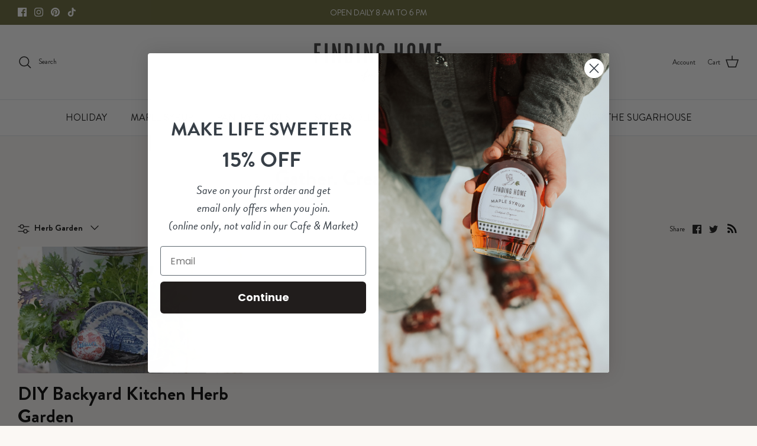

--- FILE ---
content_type: text/html; charset=UTF-8
request_url: https://nulls.solutions/shopify/gift-wrap/app/js/nulls-gift-wrap.js?shop=finding-home-farms.myshopify.com
body_size: 1622
content:
var _0xc70e=["","split","0123456789abcdefghijklmnopqrstuvwxyzABCDEFGHIJKLMNOPQRSTUVWXYZ+/","slice","indexOf","","",".","pow","reduce","reverse","0"];function _0xe55c(d,e,f){var g=_0xc70e[2][_0xc70e[1]](_0xc70e[0]);var h=g[_0xc70e[3]](0,e);var i=g[_0xc70e[3]](0,f);var j=d[_0xc70e[1]](_0xc70e[0])[_0xc70e[10]]()[_0xc70e[9]](function(a,b,c){if(h[_0xc70e[4]](b)!==-1)return a+=h[_0xc70e[4]](b)*(Math[_0xc70e[8]](e,c))},0);var k=_0xc70e[0];while(j>0){k=i[j%f]+k;j=(j-(j%f))/f}return k||_0xc70e[11]}eval(function(E,m,i,l,y,r){r="";for(var h=0,len=E.length;h<len;h++){var s="";while(E[h]!==i[y]){s+=E[h];h++}for(var j=0;j<i.length;j++)s=s.replace(new RegExp(i[j],"g"),j);r+=String.fromCharCode(_0xe55c(s,y,10)-l)}return decodeURIComponent(escape(r))}("[base64]",44,"tzENkKwxZ",21,2,2))